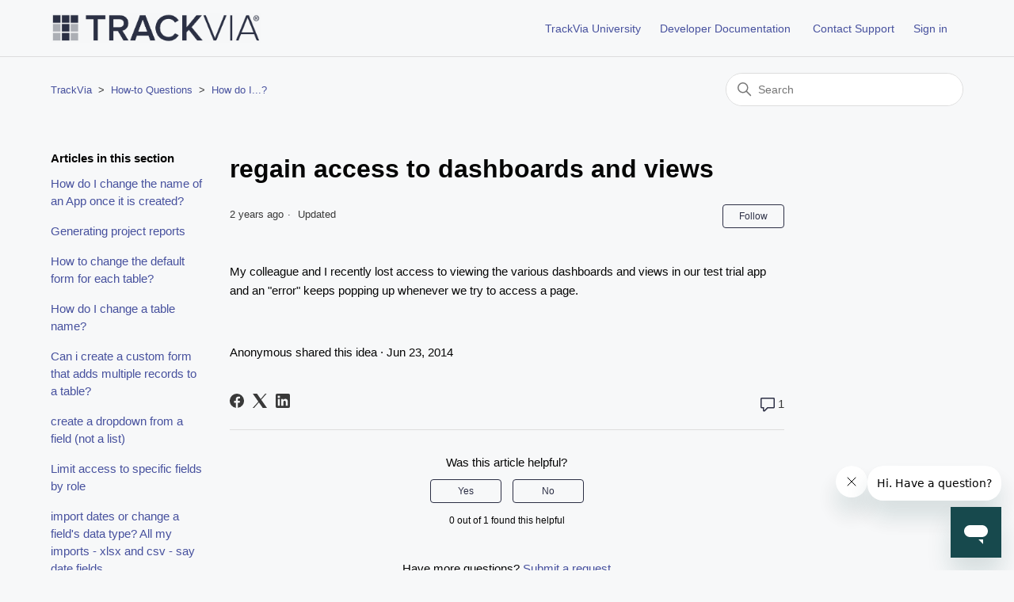

--- FILE ---
content_type: text/html; charset=utf-8
request_url: https://help.trackvia.com/hc/en-us/articles/9492866321179-regain-access-to-dashboards-and-views
body_size: 8886
content:
<!DOCTYPE html>
<html dir="ltr" lang="en-US">
<head>
  <meta charset="utf-8" />
  <!-- v26900 -->


  <title>regain access to dashboards and views &ndash; TrackVia</title>

  

  <meta name="description" content="My colleague and I recently lost access to viewing the various dashboards and views in our test trial app and an &quot;error&quot; keeps..." /><meta property="og:image" content="https://help.trackvia.com/hc/theming_assets/01HZPF40GPPQ75W4D4SJC4GZY4" />
<meta property="og:type" content="website" />
<meta property="og:site_name" content="TrackVia" />
<meta property="og:title" content="regain access to dashboards and views" />
<meta property="og:description" content="My colleague and I recently lost access to viewing the various dashboards and views in our test trial app and an &quot;error&quot; keeps popping up whenever we try to access a page.
 
Anonymous shared this i..." />
<meta property="og:url" content="https://help.trackvia.com/hc/en-us/articles/9492866321179-regain-access-to-dashboards-and-views" />
<link rel="canonical" href="https://help.trackvia.com/hc/en-us/articles/9492866321179-regain-access-to-dashboards-and-views">
<link rel="alternate" hreflang="en-us" href="https://help.trackvia.com/hc/en-us/articles/9492866321179-regain-access-to-dashboards-and-views">
<link rel="alternate" hreflang="x-default" href="https://help.trackvia.com/hc/en-us/articles/9492866321179-regain-access-to-dashboards-and-views">

  <link rel="stylesheet" href="//static.zdassets.com/hc/assets/application-f34d73e002337ab267a13449ad9d7955.css" media="all" id="stylesheet" />
  <link rel="stylesheet" type="text/css" href="/hc/theming_assets/14165849/6954964034843/style.css?digest=45104184390683">

  <link rel="icon" type="image/x-icon" href="/hc/theming_assets/01HZPF40MQWT4NA6DVR3PMXPJ4">

    

  <meta content="width=device-width, initial-scale=1.0" name="viewport" />
<!-- Make the translated search clear button label available for use in JS -->
<!-- See buildClearSearchButton() in script.js -->
<script type="text/javascript">window.searchClearButtonLabelLocalized = "Clear search";</script>
<!-- Google Tag Manager -->
<script>(function(w,d,s,l,i){w[l]=w[l]||[];w[l].push({'gtm.start':
new Date().getTime(),event:'gtm.js'});var f=d.getElementsByTagName(s)[0],
j=d.createElement(s),dl=l!='dataLayer'?'&l='+l:'';j.async=true;j.src=
'https://www.googletagmanager.com/gtm.js?id='+i+dl;f.parentNode.insertBefore(j,f);
})(window,document,'script','dataLayer','GTM-M5X5VL8B');</script>
<!-- End Google Tag Manager -->
  
</head>
<body class="">
  
  
  

  <a class="skip-navigation" tabindex="1" href="#main-content">Skip to main content</a>
<!-- Google Tag Manager (noscript) -->
<noscript><iframe src="https://www.googletagmanager.com/ns.html?id=GTM-M5X5VL8B"
height="0" width="0" style="display:none;visibility:hidden"></iframe></noscript>
<!-- End Google Tag Manager (noscript) -->
<header class="header">
  <div class="logo">
    <a title="Home" href="/hc/en-us">
      <img src="/hc/theming_assets/01HZPF40GPPQ75W4D4SJC4GZY4" alt="TrackVia Help Center home page" />
      
    </a>
  </div>

  <div class="nav-wrapper-desktop">
    <nav class="user-nav" id="user-nav">
      <ul class="user-nav-list">
        <a href="https://university.trackvia.com/" target="_blank">TrackVia University</a>
        <a href="https://developer.trackvia.com/" target="_blank">Developer Documentation</a>
        <li></li>
        <li>
          <a class="submit-a-request" href="/hc/en-us/requests/new">
            Contact Support
          </a>
        </li>
        
          <li>
            <a class="sign-in" rel="nofollow" data-auth-action="signin" title="Opens a dialog" role="button" href="/hc/en-us/signin?return_to=https%3A%2F%2Fhelp.trackvia.com%2Fhc%2Fen-us%2Farticles%2F9492866321179-regain-access-to-dashboards-and-views">
              Sign in
            </a>
          </li>
        
      </ul>
    </nav>
    
  </div>

  <div class="nav-wrapper-mobile">
    <button class="menu-button-mobile" aria-controls="user-nav-mobile" aria-expanded="false" aria-label="Toggle navigation menu">
      
      <svg xmlns="http://www.w3.org/2000/svg" width="16" height="16" focusable="false" viewBox="0 0 16 16" class="icon-menu">
        <path fill="none" stroke="currentColor" stroke-linecap="round" d="M1.5 3.5h13m-13 4h13m-13 4h13"/>
      </svg>
    </button>
    <nav class="menu-list-mobile" id="user-nav-mobile" aria-expanded="false">
      <ul class="menu-list-mobile-items">
        
          <li class="item">
            <a role="menuitem" rel="nofollow" data-auth-action="signin" title="Opens a dialog" href="/hc/en-us/signin?return_to=https%3A%2F%2Fhelp.trackvia.com%2Fhc%2Fen-us%2Farticles%2F9492866321179-regain-access-to-dashboards-and-views">
              Sign in
            </a>
          </li>
          <li class="nav-divider"></li>
        
        <li class="item"></li>
        <li class="item"><a class="submit-a-request" role="menuitem" href="/hc/en-us/requests/new">Submit a request</a></li>
        <li class="nav-divider"></li>
        
        </li>
      </ul>
    </nav>
  </div>

</header>


  <main role="main">
    <div class="container-divider"></div>
<div class="container">
  <nav class="sub-nav">
    <ol class="breadcrumbs">
  
    <li title="TrackVia">
      
        <a href="/hc/en-us">TrackVia</a>
      
    </li>
  
    <li title="How-to Questions">
      
        <a href="/hc/en-us/categories/9434277415195-How-to-Questions">How-to Questions</a>
      
    </li>
  
    <li title="How do I...?">
      
        <a href="/hc/en-us/sections/9434363269275-How-do-I">How do I...?</a>
      
    </li>
  
</ol>

    <div class="search-container">
      <svg xmlns="http://www.w3.org/2000/svg" width="12" height="12" focusable="false" viewBox="0 0 12 12" class="search-icon" aria-hidden="true">
        <circle cx="4.5" cy="4.5" r="4" fill="none" stroke="currentColor"/>
        <path stroke="currentColor" stroke-linecap="round" d="M11 11L7.5 7.5"/>
      </svg>
      <form role="search" class="search" data-search="" action="/hc/en-us/search" accept-charset="UTF-8" method="get"><input type="hidden" name="utf8" value="&#x2713;" autocomplete="off" /><input type="search" name="query" id="query" placeholder="Search" aria-label="Search" /></form>
    </div>
  </nav>

  <div class="article-container" id="article-container">
    <aside class="article-sidebar" aria-labelledby="section-articles-title">
      
        <div class="collapsible-sidebar">
          <button type="button" class="collapsible-sidebar-toggle" aria-labelledby="section-articles-title" aria-expanded="false">
            <svg xmlns="http://www.w3.org/2000/svg" width="20" height="20" focusable="false" viewBox="0 0 12 12" aria-hidden="true" class="collapsible-sidebar-toggle-icon chevron-icon">
              <path fill="none" stroke="currentColor" stroke-linecap="round" d="M3 4.5l2.6 2.6c.2.2.5.2.7 0L9 4.5"/>
            </svg>
            <svg xmlns="http://www.w3.org/2000/svg" width="20" height="20" focusable="false" viewBox="0 0 12 12" aria-hidden="true" class="collapsible-sidebar-toggle-icon x-icon">
              <path stroke="currentColor" stroke-linecap="round" d="M3 9l6-6m0 6L3 3"/>
            </svg>
          </button>
          <span id="section-articles-title" class="collapsible-sidebar-title sidenav-title">
            Articles in this section
          </span>
          <div class="collapsible-sidebar-body">
            <ul>
              
                <li>
                  <a href="/hc/en-us/articles/9493185041691-How-do-I-change-the-name-of-an-App-once-it-is-created" class="sidenav-item ">How do I change the name of an App once it is created?</a>
                </li>
              
                <li>
                  <a href="/hc/en-us/articles/9493164644123-Generating-project-reports" class="sidenav-item ">Generating project reports</a>
                </li>
              
                <li>
                  <a href="/hc/en-us/articles/9493162534811-How-to-change-the-default-form-for-each-table" class="sidenav-item ">How to change the default form for each table?</a>
                </li>
              
                <li>
                  <a href="/hc/en-us/articles/9493126412571-How-do-I-change-a-table-name" class="sidenav-item ">How do I change a table name?</a>
                </li>
              
                <li>
                  <a href="/hc/en-us/articles/9493139615771-Can-i-create-a-custom-form-that-adds-multiple-records-to-a-table" class="sidenav-item ">Can i create a custom form that adds multiple records to a table?</a>
                </li>
              
                <li>
                  <a href="/hc/en-us/articles/9493136440859-create-a-dropdown-from-a-field-not-a-list" class="sidenav-item ">create a dropdown from a field (not a list)</a>
                </li>
              
                <li>
                  <a href="/hc/en-us/articles/9493084264731-Limit-access-to-specific-fields-by-role" class="sidenav-item ">Limit access to specific fields by role</a>
                </li>
              
                <li>
                  <a href="/hc/en-us/articles/9493026071067-import-dates-or-change-a-field-s-data-type-All-my-imports-xlsx-and-csv-say-date-fields" class="sidenav-item ">import dates or change a field&#39;s data type? All my imports - xlsx and csv - say date fields</a>
                </li>
              
                <li>
                  <a href="/hc/en-us/articles/9493040091035-limited-role-can-t-edit-table-even-though-all-maximum-permissions-are-set" class="sidenav-item ">limited role can&#39;t edit table even though all maximum permissions are set.</a>
                </li>
              
                <li>
                  <a href="/hc/en-us/articles/9492984243483-Change-a-number-field-to-a-text-field-in-a-already-imported-and-populated-table-The-fields-were-marked-as-text-prior-to-the-import" class="sidenav-item ">Change a number field to a text field in a already imported and populated table? (The fields were marked as text prior to the import.)</a>
                </li>
              
            </ul>
            
              <a href="/hc/en-us/sections/9434363269275-How-do-I" class="article-sidebar-item">See more</a>
            
          </div>
        </div>
      
    </aside>

    <article id="main-content" class="article">
      <header class="article-header">
        <h1 title="regain access to dashboards and views" class="article-title">
          regain access to dashboards and views
          
        </h1>

        <div class="article-author">
          
          <div class="article-meta">
            

            <ul class="meta-group">
              
                <li class="meta-data"><time datetime="2023-06-14T02:51:38Z" title="2023-06-14T02:51:38Z" data-datetime="relative">June 14, 2023 02:51</time></li>
                <li class="meta-data">Updated</li>
              
            </ul>
          </div>
        </div>

        
          <div class="article-subscribe"><div data-helper="subscribe" data-json="{&quot;item&quot;:&quot;article&quot;,&quot;url&quot;:&quot;/hc/en-us/articles/9492866321179-regain-access-to-dashboards-and-views/subscription.json&quot;,&quot;follow_label&quot;:&quot;Follow&quot;,&quot;unfollow_label&quot;:&quot;Unfollow&quot;,&quot;following_label&quot;:&quot;Following&quot;,&quot;can_subscribe&quot;:true,&quot;is_subscribed&quot;:false}"></div></div>
        
      </header>

      <section class="article-info">
        <div class="article-content">
          <div class="article-body"><p>My colleague and I recently lost access to viewing the various dashboards and views in our test trial app and an "error" keeps popping up whenever we try to access a page.</p>
<p>&nbsp;</p>
<p>Anonymous shared this idea · Jun 23, 2014</p></div>
          
        </div>
      </section>

      <footer>
        <div class="article-footer">
          
            <div class="article-share">
  <ul class="share">
    <li>
      <a href="https://www.facebook.com/share.php?title=regain+access+to+dashboards+and+views&u=https%3A%2F%2Fhelp.trackvia.com%2Fhc%2Fen-us%2Farticles%2F9492866321179-regain-access-to-dashboards-and-views" class="share-facebook" aria-label="Facebook">
        <svg xmlns="http://www.w3.org/2000/svg" width="12" height="12" focusable="false" viewBox="0 0 12 12" aria-label="Share this page on Facebook">
          <path fill="currentColor" d="M6 0a6 6 0 01.813 11.945V7.63h1.552l.244-1.585H6.812v-.867c0-.658.214-1.242.827-1.242h.985V2.55c-.173-.024-.538-.075-1.23-.075-1.444 0-2.29.767-2.29 2.513v1.055H3.618v1.585h1.484v4.304A6.001 6.001 0 016 0z"/>
        </svg>
      </a>
    </li>
    <li>
      <a href="https://twitter.com/share?lang=en&text=regain+access+to+dashboards+and+views&url=https%3A%2F%2Fhelp.trackvia.com%2Fhc%2Fen-us%2Farticles%2F9492866321179-regain-access-to-dashboards-and-views" class="share-twitter" aria-label="X Corp">
        <svg xmlns="http://www.w3.org/2000/svg" width="12" height="12" focusable="false" viewBox="0 0 12 12" aria-label="Share this page on X Corp">
          <path fill="currentColor" d="M.0763914 0 3.60864 0 6.75369 4.49755 10.5303 0 11.6586 0 7.18498 5.11431 12 12 8.46775 12 5.18346 7.30333 1.12825 12 0 12 4.7531 6.6879z"/>
        </svg>
      </a>
    </li>
    <li>
      <a href="https://www.linkedin.com/shareArticle?mini=true&source=TrackVia&title=regain+access+to+dashboards+and+views&url=https%3A%2F%2Fhelp.trackvia.com%2Fhc%2Fen-us%2Farticles%2F9492866321179-regain-access-to-dashboards-and-views" class="share-linkedin" aria-label="LinkedIn">
        <svg xmlns="http://www.w3.org/2000/svg" width="12" height="12" focusable="false" viewBox="0 0 12 12" aria-label="Share this page on LinkedIn">
          <path fill="currentColor" d="M10.8 0A1.2 1.2 0 0112 1.2v9.6a1.2 1.2 0 01-1.2 1.2H1.2A1.2 1.2 0 010 10.8V1.2A1.2 1.2 0 011.2 0h9.6zM8.09 4.356a1.87 1.87 0 00-1.598.792l-.085.133h-.024v-.783H4.676v5.727h1.778V7.392c0-.747.142-1.47 1.068-1.47.913 0 .925.854.925 1.518v2.785h1.778V7.084l-.005-.325c-.05-1.38-.456-2.403-2.13-2.403zm-4.531.142h-1.78v5.727h1.78V4.498zm-.89-2.846a1.032 1.032 0 100 2.064 1.032 1.032 0 000-2.064z"/>
        </svg>
      </a>
    </li>
  </ul>

</div>
          
          
            
              <a href="#article-comments" class="article-comment-count">
                <svg role="img" aria-labelledby="article-comments-title article-comments-desc" xmlns="http://www.w3.org/2000/svg" width="12" height="12" focusable="false" viewBox="0 0 12 12" class="article-comment-count-icon">
                  <title id="article-comments-title">Go to comments section</title>
                  <desc id="article-comments-desc">1 comment</desc>
                  <path fill="none" stroke="currentColor" d="M1 .5h10c.3 0 .5.2.5.5v7c0 .3-.2.5-.5.5H6l-2.6 2.6c-.3.3-.9.1-.9-.4V8.5H1C.7 8.5.5 8.3.5 8V1C.5.7.7.5 1 .5z"/>
                </svg>
                <span aria-hidden="true">1</span>
              </a>
            
          
        </div>
        
          <div class="article-votes">
            <span class="article-votes-question" id="article-votes-label">Was this article helpful?</span>
            <div class="article-votes-controls" role="group" aria-labelledby="article-votes-label">
              <button type="button" class="button article-vote article-vote-up" data-helper="vote" data-item="article" data-type="up" data-id="9492866321179" data-upvote-count="0" data-vote-count="1" data-vote-sum="-1" data-vote-url="/hc/en-us/articles/9492866321179/vote" data-value="null" data-label="0 out of 1 found this helpful" data-selected-class="button-primary" aria-label="This article was helpful" aria-pressed="false">Yes</button>
              <button type="button" class="button article-vote article-vote-down" data-helper="vote" data-item="article" data-type="down" data-id="9492866321179" data-upvote-count="0" data-vote-count="1" data-vote-sum="-1" data-vote-url="/hc/en-us/articles/9492866321179/vote" data-value="null" data-label="0 out of 1 found this helpful" data-selected-class="button-primary" aria-label="This article was not helpful" aria-pressed="false">No</button>
            </div>
            <small class="article-votes-count">
              <span class="article-vote-label" data-helper="vote" data-item="article" data-type="label" data-id="9492866321179" data-upvote-count="0" data-vote-count="1" data-vote-sum="-1" data-vote-url="/hc/en-us/articles/9492866321179/vote" data-value="null" data-label="0 out of 1 found this helpful">0 out of 1 found this helpful</span>
            </small>
          </div>
        

        <div class="article-more-questions">
          Have more questions? <a href="/hc/en-us/requests/new">Submit a request</a>
        </div>
        <div class="article-return-to-top">
          <a href="#article-container">
            Return to top
            <svg xmlns="http://www.w3.org/2000/svg" class="article-return-to-top-icon" width="20" height="20" focusable="false" viewBox="0 0 12 12" aria-hidden="true">
              <path fill="none" stroke="currentColor" stroke-linecap="round" d="M3 4.5l2.6 2.6c.2.2.5.2.7 0L9 4.5"/>
            </svg>
          </a>
        </div>
      </footer>

      <div class="article-relatives">
        
          <div data-recent-articles></div>
        
        
          
  <section class="related-articles">
    
      <h2 class="related-articles-title">Related articles</h2>
    
    <ul>
      
        <li>
          <a href="/hc/en-us/related/click?data=[base64]%3D--b7627e08b9a9d8f98c6d33ccd913a5f570a5ca3a" rel="nofollow">Super Admin vs. Admin?</a>
        </li>
      
        <li>
          <a href="/hc/en-us/related/click?data=[base64]" rel="nofollow">How do I troubleshoot users not being able to login using Chrome or Firefox?</a>
        </li>
      
        <li>
          <a href="/hc/en-us/related/click?data=[base64]" rel="nofollow">How to Configure the Security Policy</a>
        </li>
      
        <li>
          <a href="/hc/en-us/related/click?data=BAh7CjobZGVzdGluYXRpb25fYXJ0aWNsZV9pZGwrCBt%[base64]" rel="nofollow">How to Create a Role to Assign Permissions</a>
        </li>
      
        <li>
          <a href="/hc/en-us/related/click?data=[base64]" rel="nofollow">Complete List of Functions</a>
        </li>
      
    </ul>
  </section>


        
      </div>
      
        <div class="article-comments" id="article-comments">
          <section class="comments">
            <header class="comment-overview">
              <h2 class="comment-heading">
                Comments
              </h2>
              <p class="comment-callout">1 comment</p>
              
                <div class="dropdown comment-sorter">
                  <button class="dropdown-toggle" aria-haspopup="true">
                    Sort by
                    <svg xmlns="http://www.w3.org/2000/svg" width="12" height="12" focusable="false" viewBox="0 0 12 12" class="dropdown-chevron-icon">
                      <path fill="none" stroke="currentColor" stroke-linecap="round" d="M3 4.5l2.6 2.6c.2.2.5.2.7 0L9 4.5"/>
                    </svg>
                  </button>
                  <span class="dropdown-menu" role="menu">
                    
                      <a aria-selected="true" href="/hc/en-us/articles/9492866321179-regain-access-to-dashboards-and-views?sort_by=created_at" role="menuitem">Date</a>
                    
                      <a aria-selected="false" href="/hc/en-us/articles/9492866321179-regain-access-to-dashboards-and-views?sort_by=votes" role="menuitem">Votes</a>
                    
                  </span>
                </div>
              
            </header>

            <ul id="comments" class="comment-list">
              
                <li id="comment_9984080204443" class="comment">
                  <div class="comment-wrapper">
                    <div class="comment-info">
                      <div class="comment-author">
                        <div class="avatar comment-avatar">
                          
                          <img src="https://assets.zendesk.com/hc/assets/default_avatar.png" alt="" class="user-avatar"/>
                        </div>
                        <div class="comment-meta">
                          <span title="Permanently deleted user">
                            
                              Permanently deleted user
                            
                          </span>

                          <span aria-label="Badges" class="community-badge community-badge-titles">
                            
                          </span>

                          <ul class="meta-group meta-group-opposite">
                            
                              <li class="meta-data"><time datetime="2022-10-28T20:27:09Z" title="2022-10-28T20:27:09Z" data-datetime="relative">October 28, 2022 20:27</time></li>
                            
                          </ul>

                          <div aria-label="Badges" class="community-badge-container-achievements">
                            

                            
                          </div>
                        </div>
                        <div class="comment-labels">
                          
                          
                        </div>
                      </div>

                      <section class="comment-body"><div>
<span><span>DJ</span> </span>commented <span><span><span> · </span> <time datetime="2014-06-23">June 23, 2014 4:11 PM</time> <span> · </span>  </span></span>
</div>
<div>
<div>
<p>The TrackVia Support Team would be happy to assist with this issue. Can you please click the Help icon in the top right corner of your account and submit a support ticket? If you can provide the steps to recreate this issue, we should be able to resolve any errors you are seeing.</p>
</div>
</div></section>
                    </div>

                    <div class="comment-actions-container">
                      <div class="comment-vote vote" role="group">
                        <button type="button" class="vote-up" data-auth-action="signin" aria-label="This comment was helpful" aria-pressed="false">
                        <svg xmlns="http://www.w3.org/2000/svg" width="16" height="16" focusable="false" viewBox="0 0 16 16">
                          <path fill="none" stroke="currentColor" stroke-linecap="round" stroke-width="2" d="M4 6.5l3.6 3.6c.2.2.5.2.7 0L12 6.5"/>
                        </svg>
                        </button>
                        <span class="vote-sum">0</span>
                        <button type="button" class="vote-down" data-auth-action="signin" aria-label="This comment was not helpful" aria-pressed="false">
                        <svg xmlns="http://www.w3.org/2000/svg" width="16" height="16" focusable="false" viewBox="0 0 16 16">
                          <path fill="none" stroke="currentColor" stroke-linecap="round" stroke-width="2" d="M4 6.5l3.6 3.6c.2.2.5.2.7 0L12 6.5"/>
                        </svg>
                        </button>
                      </div>
                      <div class="comment-actions actions">
                        <div data-helper="comment-actions" data-json="{&quot;comment_id&quot;:9984080204443,&quot;parent_id&quot;:9492866321179,&quot;parent_type&quot;:&quot;Article&quot;}" hidden="hidden">
                        <svg xmlns="http://www.w3.org/2000/svg" width="16" height="16" focusable="false" viewBox="0 0 16 16">
                         <path fill="none" stroke="currentColor" d="M13.17 3.07l-1.64.71c-.48-.4-1.03-.72-1.63-.94l-.22-1.79a.511.511 0 00-.4-.44C8.86.54 8.44.5 8 .5c-.44 0-.86.04-1.28.11-.22.04-.38.22-.4.44l-.21 1.79c-.6.22-1.15.54-1.63.94l-1.65-.71a.491.491 0 00-.58.13c-.55.65-.99 1.4-1.29 2.21-.08.21 0 .44.18.58l1.45 1.08a4.91 4.91 0 000 1.87l-1.45 1.08c-.18.13-.25.37-.18.58.3.81.74 1.55 1.28 2.2.14.17.38.22.58.13l1.65-.71c.48.4 1.03.72 1.63.94l.21 1.79c.03.22.19.4.4.44.43.07.85.11 1.29.11.44 0 .86-.04 1.28-.11.22-.04.38-.22.4-.44l.21-1.79c.6-.22 1.15-.54 1.63-.94l1.65.71c.2.09.44.04.58-.13.54-.65.98-1.39 1.28-2.2.08-.21 0-.44-.18-.57L13.4 8.95c.07-.32.1-.63.1-.95s-.03-.63-.09-.94l1.45-1.08c.18-.13.25-.37.18-.58-.3-.81-.74-1.55-1.28-2.2a.51.51 0 00-.59-.13z"/>
                         <circle cx="8" cy="8" r="2.5" fill="none" stroke="currentColor"/>
                        </svg>
                        </div>
                      </div>
                    </div>
                  </div>
                </li>
              
            </ul>

            

            

            <p class="comment-callout">Please <a data-auth-action="signin" rel="nofollow" href="https://trackviasupport.zendesk.com/access?locale=en-us&amp;brand_id=6954964034843&amp;return_to=https%3A%2F%2Fhelp.trackvia.com%2Fhc%2Fen-us%2Farticles%2F9492866321179-regain-access-to-dashboards-and-views">sign in</a> to leave a comment.</p>
          </section>
        </div>
      
    </article>
  </div>
</div>

  </main>

  <footer class="footer">
  <div class="footer-inner">
    <a title="Home" href="/hc/en-us">TrackVia</a>

    <div class="footer-language-selector">
      
    </div>
  </div>
</footer>


    <div class="powered-by-zendesk">
  <svg xmlns="http://www.w3.org/2000/svg" width="26" height="26" focusable="false" viewBox="0 0 26 26">
    <path d="M12 8.2v14.5H0zM12 3c0 3.3-2.7 6-6 6S0 6.3 0 3h12zm2 19.7c0-3.3 2.7-6 6-6s6 2.7 6 6H14zm0-5.2V3h12z" />
  </svg>

  <a target="_blank" rel="nofollow" href="https://www.zendesk.com/service/help-center/?utm_source=helpcenter&utm_medium=poweredbyzendesk&utm_campaign=text&utm_content=TrackVia">Powered by Zendesk</a>
</div>


  <!-- / -->

  
  <script src="//static.zdassets.com/hc/assets/en-us.bbb3d4d87d0b571a9a1b.js"></script>
  

  <script type="text/javascript">
  /*

    Greetings sourcecode lurker!

    This is for internal Zendesk and legacy usage,
    we don't support or guarantee any of these values
    so please don't build stuff on top of them.

  */

  HelpCenter = {};
  HelpCenter.account = {"subdomain":"trackviasupport","environment":"production","name":"TrackVia"};
  HelpCenter.user = {"identifier":"da39a3ee5e6b4b0d3255bfef95601890afd80709","email":null,"name":"","role":"anonymous","avatar_url":"https://assets.zendesk.com/hc/assets/default_avatar.png","is_admin":false,"organizations":[],"groups":[]};
  HelpCenter.internal = {"asset_url":"//static.zdassets.com/hc/assets/","web_widget_asset_composer_url":"https://static.zdassets.com/ekr/snippet.js","current_session":{"locale":"en-us","csrf_token":null,"shared_csrf_token":null},"usage_tracking":{"event":"article_viewed","data":"[base64]--b2f6b237b5e1cba686215bfcbd367ed64fa99c07","url":"https://help.trackvia.com/hc/activity"},"current_record_id":"9492866321179","current_record_url":"/hc/en-us/articles/9492866321179-regain-access-to-dashboards-and-views","current_record_title":"regain access to dashboards and views","current_text_direction":"ltr","current_brand_id":6954964034843,"current_brand_name":"TrackVia","current_brand_url":"https://trackviasupport.zendesk.com","current_brand_active":true,"current_path":"/hc/en-us/articles/9492866321179-regain-access-to-dashboards-and-views","show_autocomplete_breadcrumbs":true,"user_info_changing_enabled":false,"has_user_profiles_enabled":true,"has_end_user_attachments":true,"user_aliases_enabled":false,"has_anonymous_kb_voting":true,"has_multi_language_help_center":true,"show_at_mentions":false,"embeddables_config":{"embeddables_web_widget":true,"embeddables_help_center_auth_enabled":true,"embeddables_connect_ipms":false},"answer_bot_subdomain":"static","gather_plan_state":"trial","has_article_verification":false,"has_gather":true,"has_ckeditor":false,"has_community_enabled":false,"has_community_badges":true,"has_community_post_content_tagging":false,"has_gather_content_tags":true,"has_guide_content_tags":true,"has_user_segments":true,"has_answer_bot_web_form_enabled":false,"has_garden_modals":false,"theming_cookie_key":"hc-da39a3ee5e6b4b0d3255bfef95601890afd80709-2-preview","is_preview":false,"has_search_settings_in_plan":true,"theming_api_version":2,"theming_settings":{"brand_color":"rgba(44, 47, 69, 1)","brand_text_color":"rgba(247, 248, 249, 1)","text_color":"rgba(6, 6, 6, 1)","link_color":"rgba(71, 81, 158, 1)","hover_link_color":"rgba(138, 197, 168, 1)","visited_link_color":"rgba(149, 145, 237, 1)","background_color":"rgba(247, 248, 249, 1)","heading_font":"-apple-system, BlinkMacSystemFont, 'Segoe UI', Helvetica, Arial, sans-serif","text_font":"-apple-system, BlinkMacSystemFont, 'Segoe UI', Helvetica, Arial, sans-serif","logo":"/hc/theming_assets/01HZPF40GPPQ75W4D4SJC4GZY4","show_brand_name":false,"favicon":"/hc/theming_assets/01HZPF40MQWT4NA6DVR3PMXPJ4","homepage_background_image":"/hc/theming_assets/01HZPF40SFTVVD97DH1WC2V892","community_background_image":"/hc/theming_assets/01HZPF40XWH5G2ZPYTK7C4EBQ8","community_image":"/hc/theming_assets/01HZPF413B4G9TX0W8DY4NGH4Z","instant_search":true,"scoped_kb_search":false,"scoped_community_search":false,"show_recent_activity":true,"show_articles_in_section":true,"show_article_author":false,"show_article_comments":true,"show_follow_article":true,"show_recently_viewed_articles":true,"show_related_articles":true,"show_article_sharing":true,"show_follow_section":true,"show_follow_post":true,"show_post_sharing":true,"show_follow_topic":true,"request_list_beta":false},"has_pci_credit_card_custom_field":false,"help_center_restricted":false,"is_assuming_someone_else":false,"flash_messages":[],"user_photo_editing_enabled":true,"user_preferred_locale":"en-us","base_locale":"en-us","login_url":"https://trackviasupport.zendesk.com/access?locale=en-us\u0026brand_id=6954964034843\u0026return_to=https%3A%2F%2Fhelp.trackvia.com%2Fhc%2Fen-us%2Farticles%2F9492866321179-regain-access-to-dashboards-and-views","has_alternate_templates":false,"has_custom_statuses_enabled":true,"has_hc_generative_answers_setting_enabled":true,"has_generative_search_with_zgpt_enabled":false,"has_suggested_initial_questions_enabled":false,"has_guide_service_catalog":true,"has_service_catalog_search_poc":false,"has_service_catalog_itam":false,"has_csat_reverse_2_scale_in_mobile":false,"has_knowledge_navigation":false,"has_unified_navigation":false,"has_unified_navigation_eap_access":true,"has_csat_bet365_branding":false,"version":"v26900","dev_mode":false};
</script>

  
  
  <script src="//static.zdassets.com/hc/assets/hc_enduser-3fe137bd143765049d06e1494fc6f66f.js"></script>
  <script type="text/javascript" src="/hc/theming_assets/14165849/6954964034843/script.js?digest=45104184390683"></script>
  <script src="//analytics.zdassets.com/hc/assets/analytics-aa1f347242302565819d86b80d61094e.js"></script>
</body>
</html>